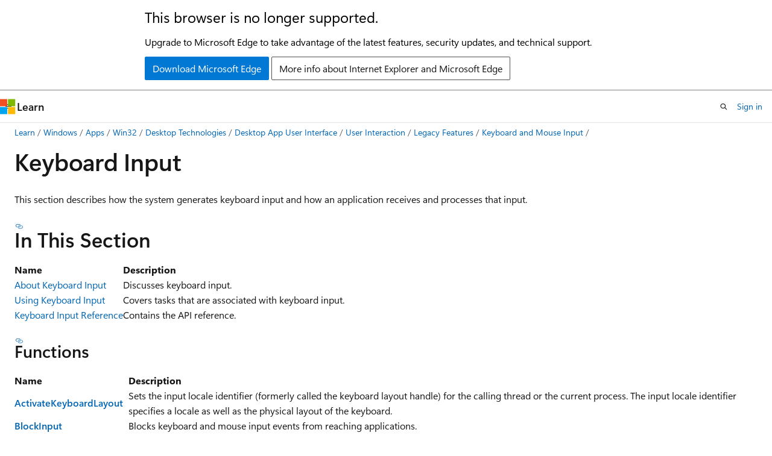

--- FILE ---
content_type: text/html
request_url: https://learn.microsoft.com/en-us/windows/win32/inputdev/keyboard-input?redirectedfrom=MSDN
body_size: 65425
content:
 <!DOCTYPE html>
		<html
			class="layout layout-holy-grail   show-table-of-contents conceptual show-breadcrumb default-focus"
			lang="en-us"
			dir="ltr"
			data-authenticated="false"
			data-auth-status-determined="false"
			data-target="docs"
			x-ms-format-detection="none"
		>
			
		<head>
			<title>Keyboard Input - Win32 apps | Microsoft Learn</title>
			<meta charset="utf-8" />
			<meta name="viewport" content="width=device-width, initial-scale=1.0" />
			<meta name="color-scheme" content="light dark" />

			<meta name="description" content="This section discusses how the system generates keyboard input and how an application receives and processes that input." />
			<link rel="canonical" href="https://learn.microsoft.com/en-us/windows/win32/inputdev/keyboard-input" /> 

			<!-- Non-customizable open graph and sharing-related metadata -->
			<meta name="twitter:card" content="summary_large_image" />
			<meta name="twitter:site" content="@MicrosoftLearn" />
			<meta property="og:type" content="website" />
			<meta property="og:image:alt" content="Microsoft Learn" />
			<meta property="og:image" content="https://learn.microsoft.com/en-us/media/open-graph-image.png" />
			<!-- Page specific open graph and sharing-related metadata -->
			<meta property="og:title" content="Keyboard Input - Win32 apps" />
			<meta property="og:url" content="https://learn.microsoft.com/en-us/windows/win32/inputdev/keyboard-input" />
			<meta property="og:description" content="This section discusses how the system generates keyboard input and how an application receives and processes that input." />
			<meta name="platform_id" content="f5c81622-2d37-ad1a-fbc2-956b2e6d2682" /> <meta name="scope" content="Windows,Desktop" />
			<meta name="locale" content="en-us" />
			 <meta name="adobe-target" content="true" /> 
			<meta name="uhfHeaderId" content="MSDocsHeader-WinDevCenter" />

			<meta name="page_type" content="conceptual" />

			<!--page specific meta tags-->
			

			<!-- custom meta tags -->
			
		<meta name="breadcrumb_path" content="/windows/desktop/breadcrumb/toc.json" />
	
		<meta name="recommendations" content="true" />
	
		<meta name="ms.service" content="windows-api-desktop-tech" />
	
		<meta name="ms.subservice" content="desktop-app-ui" />
	
		<meta name="ms.author" content="kbridge" />
	
		<meta name="author" content="Karl-Bridge-Microsoft" />
	
		<meta name="feedback_system" content="Standard" />
	
		<meta name="feedback_product_url" content="https://www.microsoft.com/en-us/windowsinsider/feedbackhub/fb" />
	
		<meta name="feedback_help_link_url" content="https://learn.microsoft.com/answers/tags/224/windows-api-win32/" />
	
		<meta name="feedback_help_link_type" content="get-help-at-qna" />
	
		<meta name="ms.assetid" content="vs|winui|~\winui\windowsuserinterface\userinput\keyboardinput.htm" />
	
		<meta name="keywords" content="user input,keyboard input" />
	
		<meta name="keywords" content="capturing user input,keyboard input" />
	
		<meta name="keywords" content="keyboard input" />
	
		<meta name="ms.topic" content="reference" />
	
		<meta name="ms.date" content="2025-07-14T00:00:00Z" />
	
		<meta name="document_id" content="f182e921-4a6c-2bf6-11ba-aecca4ca4df9" />
	
		<meta name="document_version_independent_id" content="321e4c56-f913-5fa3-4cba-8fed27447864" />
	
		<meta name="updated_at" content="2025-07-16T05:03:00Z" />
	
		<meta name="original_content_git_url" content="https://github.com/MicrosoftDocs/win32-pr/blob/live/desktop-src/inputdev/keyboard-input.md" />
	
		<meta name="gitcommit" content="https://github.com/MicrosoftDocs/win32-pr/blob/3aee48ac3f48e187d17bdfd56951741737331749/desktop-src/inputdev/keyboard-input.md" />
	
		<meta name="git_commit_id" content="3aee48ac3f48e187d17bdfd56951741737331749" />
	
		<meta name="site_name" content="Docs" />
	
		<meta name="depot_name" content="MSDN.win32" />
	
		<meta name="schema" content="Conceptual" />
	
		<meta name="toc_rel" content="toc.json" />
	
		<meta name="pdf_url_template" content="https://learn.microsoft.com/pdfstore/en-us/MSDN.win32/{branchName}{pdfName}" />
	
		<meta name="word_count" content="1546" />
	
		<meta name="asset_id" content="inputdev/keyboard-input" />
	
		<meta name="moniker_range_name" content="" />
	
		<meta name="item_type" content="Content" />
	
		<meta name="source_path" content="desktop-src/inputdev/keyboard-input.md" />
	
		<meta name="previous_tlsh_hash" content="93B3DD22320CBA106FC24F0D1108ED4961FA8305A5703BE4140979A380843EA66E51C6954373178E13359D5312A7F78FF3F6D72B90BC663596D2B8ED448E262E5ABC7BFEDE" />
	
		<meta name="github_feedback_content_git_url" content="https://github.com/MicrosoftDocs/win32/blob/docs/desktop-src/inputdev/keyboard-input.md" />
	 
		<meta name="cmProducts" content="https://authoring-docs-microsoft.poolparty.biz/devrel/bcbcbad5-4208-4783-8035-8481272c98b8" data-source="generated" />
	
		<meta name="cmProducts" content="https://authoring-docs-microsoft.poolparty.biz/devrel/540ac133-a371-4dbb-8f94-28d6cc77a70b" data-source="generated" />
	
		<meta name="spProducts" content="https://authoring-docs-microsoft.poolparty.biz/devrel/43b2e5aa-8a6d-4de2-a252-692232e5edc8" data-source="generated" />
	
		<meta name="spProducts" content="https://authoring-docs-microsoft.poolparty.biz/devrel/60bfc045-f127-4841-9d00-ea35495a5800" data-source="generated" />
	

			<!-- assets and js globals -->
			
			<link rel="stylesheet" href="/static/assets/0.4.03258.7338-a666db62/styles/site-ltr.css" />
			<link rel="preconnect" href="//mscom.demdex.net" crossorigin />
						<link rel="dns-prefetch" href="//target.microsoft.com" />
						<link rel="dns-prefetch" href="//microsoftmscompoc.tt.omtrdc.net" />
						<link
							rel="preload"
							as="script"
							href="/static/third-party/adobe-target/at-js/2.9.0/at.js"
							integrity="sha384-1/viVM50hgc33O2gOgkWz3EjiD/Fy/ld1dKYXJRUyjNYVEjSUGcSN+iPiQF7e4cu"
							crossorigin="anonymous"
							id="adobe-target-script"
							type="application/javascript"
						/>
			<script src="https://wcpstatic.microsoft.com/mscc/lib/v2/wcp-consent.js"></script>
			<script src="https://js.monitor.azure.com/scripts/c/ms.jsll-4.min.js"></script>
			<script src="/_themes/docs.theme/master/en-us/_themes/global/deprecation.js"></script>

			<!-- msdocs global object -->
			<script id="msdocs-script">
		var msDocs = {
  "environment": {
    "accessLevel": "online",
    "azurePortalHostname": "portal.azure.com",
    "reviewFeatures": false,
    "supportLevel": "production",
    "systemContent": true,
    "siteName": "learn",
    "legacyHosting": false
  },
  "data": {
    "contentLocale": "en-us",
    "contentDir": "ltr",
    "userLocale": "en-us",
    "userDir": "ltr",
    "pageTemplate": "Conceptual",
    "brand": "",
    "context": {},
    "standardFeedback": true,
    "showFeedbackReport": false,
    "feedbackHelpLinkType": "get-help-at-qna",
    "feedbackHelpLinkUrl": "https://learn.microsoft.com/answers/tags/224/windows-api-win32/",
    "feedbackSystem": "Standard",
    "feedbackGitHubRepo": "",
    "feedbackProductUrl": "https://www.microsoft.com/en-us/windowsinsider/feedbackhub/fb",
    "extendBreadcrumb": false,
    "isEditDisplayable": true,
    "isPrivateUnauthorized": false,
    "hideViewSource": false,
    "isPermissioned": false,
    "hasRecommendations": false,
    "contributors": [
      {
        "name": "Karl-Bridge-Microsoft",
        "url": "https://github.com/Karl-Bridge-Microsoft"
      },
      {
        "name": "Saisang",
        "url": "https://github.com/Saisang"
      },
      {
        "name": "Youssef1313",
        "url": "https://github.com/Youssef1313"
      },
      {
        "name": "drewbatgit",
        "url": "https://github.com/drewbatgit"
      },
      {
        "name": "DCtheGeek",
        "url": "https://github.com/DCtheGeek"
      },
      {
        "name": "mijacobs",
        "url": "https://github.com/mijacobs"
      },
      {
        "name": "msatranjr",
        "url": "https://github.com/msatranjr"
      }
    ]
  },
  "functions": {}
};;
	</script>

			<!-- base scripts, msdocs global should be before this -->
			<script src="/static/assets/0.4.03258.7338-a666db62/scripts/en-us/index-docs.js"></script>
			

			<!-- json-ld -->
			
		</head>
	
			<body
				id="body"
				data-bi-name="body"
				class="layout-body "
				lang="en-us"
				dir="ltr"
			>
				<header class="layout-body-header">
		<div class="header-holder has-default-focus">
			
		<a
			href="#main"
			
			style="z-index: 1070"
			class="outline-color-text visually-hidden-until-focused position-fixed inner-focus focus-visible top-0 left-0 right-0 padding-xs text-align-center background-color-body"
			
		>
			Skip to main content
		</a>
	
		<a
			href="#"
			data-skip-to-ask-learn
			style="z-index: 1070"
			class="outline-color-text visually-hidden-until-focused position-fixed inner-focus focus-visible top-0 left-0 right-0 padding-xs text-align-center background-color-body"
			hidden
		>
			Skip to Ask Learn chat experience
		</a>
	

			<div hidden id="cookie-consent-holder" data-test-id="cookie-consent-container"></div>
			<!-- Unsupported browser warning -->
			<div
				id="unsupported-browser"
				style="background-color: white; color: black; padding: 16px; border-bottom: 1px solid grey;"
				hidden
			>
				<div style="max-width: 800px; margin: 0 auto;">
					<p style="font-size: 24px">This browser is no longer supported.</p>
					<p style="font-size: 16px; margin-top: 16px;">
						Upgrade to Microsoft Edge to take advantage of the latest features, security updates, and technical support.
					</p>
					<div style="margin-top: 12px;">
						<a
							href="https://go.microsoft.com/fwlink/p/?LinkID=2092881 "
							style="background-color: #0078d4; border: 1px solid #0078d4; color: white; padding: 6px 12px; border-radius: 2px; display: inline-block;"
						>
							Download Microsoft Edge
						</a>
						<a
							href="https://learn.microsoft.com/en-us/lifecycle/faq/internet-explorer-microsoft-edge"
							style="background-color: white; padding: 6px 12px; border: 1px solid #505050; color: #171717; border-radius: 2px; display: inline-block;"
						>
							More info about Internet Explorer and Microsoft Edge
						</a>
					</div>
				</div>
			</div>
			<!-- site header -->
			<header
				id="ms--site-header"
				data-test-id="site-header-wrapper"
				role="banner"
				itemscope="itemscope"
				itemtype="http://schema.org/Organization"
			>
				<div
					id="ms--mobile-nav"
					class="site-header display-none-tablet padding-inline-none gap-none"
					data-bi-name="mobile-header"
					data-test-id="mobile-header"
				></div>
				<div
					id="ms--primary-nav"
					class="site-header display-none display-flex-tablet"
					data-bi-name="L1-header"
					data-test-id="primary-header"
				></div>
				<div
					id="ms--secondary-nav"
					class="site-header display-none display-flex-tablet"
					data-bi-name="L2-header"
					data-test-id="secondary-header"
				></div>
			</header>
			
		<!-- banner -->
		<div data-banner>
			<div id="disclaimer-holder"></div>
			
		</div>
		<!-- banner end -->
	
		</div>
	</header>
				 <section
					id="layout-body-menu"
					class="layout-body-menu display-flex"
					data-bi-name="menu"
			  >
					<div
		id="left-container"
		class="left-container display-none display-block-tablet padding-inline-sm padding-bottom-sm width-full"
	>
		<nav
			id="affixed-left-container"
			class="margin-top-sm-tablet position-sticky display-flex flex-direction-column"
			aria-label="Primary"
		></nav>
	</div>
			  </section>

				<main
					id="main"
					role="main"
					class="layout-body-main "
					data-bi-name="content"
					lang="en-us"
					dir="ltr"
				>
					
			<div
		id="ms--content-header"
		class="content-header default-focus border-bottom-none"
		data-bi-name="content-header"
	>
		<div class="content-header-controls margin-xxs margin-inline-sm-tablet">
			<button
				type="button"
				class="contents-button button button-sm margin-right-xxs"
				data-bi-name="contents-expand"
				aria-haspopup="true"
				data-contents-button
			>
				<span class="icon" aria-hidden="true"><span class="docon docon-menu"></span></span>
				<span class="contents-expand-title"> Table of contents </span>
			</button>
			<button
				type="button"
				class="ap-collapse-behavior ap-expanded button button-sm"
				data-bi-name="ap-collapse"
				aria-controls="action-panel"
			>
				<span class="icon" aria-hidden="true"><span class="docon docon-exit-mode"></span></span>
				<span>Exit editor mode</span>
			</button>
		</div>
	</div>
			<div data-main-column class="padding-sm padding-top-none padding-top-sm-tablet">
				<div>
					
		<div id="article-header" class="background-color-body margin-bottom-xs display-none-print">
			<div class="display-flex align-items-center justify-content-space-between">
				
		<details
			id="article-header-breadcrumbs-overflow-popover"
			class="popover"
			data-for="article-header-breadcrumbs"
		>
			<summary
				class="button button-clear button-primary button-sm inner-focus"
				aria-label="All breadcrumbs"
			>
				<span class="icon">
					<span class="docon docon-more"></span>
				</span>
			</summary>
			<div id="article-header-breadcrumbs-overflow" class="popover-content padding-none"></div>
		</details>

		<bread-crumbs
			id="article-header-breadcrumbs"
			role="group"
			aria-label="Breadcrumbs"
			data-test-id="article-header-breadcrumbs"
			class="overflow-hidden flex-grow-1 margin-right-sm margin-right-md-tablet margin-right-lg-desktop margin-left-negative-xxs padding-left-xxs"
		></bread-crumbs>
	 
		<div
			id="article-header-page-actions"
			class="opacity-none margin-left-auto display-flex flex-wrap-no-wrap align-items-stretch"
		>
			
		<button
			class="button button-sm border-none inner-focus display-none-tablet flex-shrink-0 "
			data-bi-name="ask-learn-assistant-entry"
			data-test-id="ask-learn-assistant-modal-entry-mobile"
			data-ask-learn-modal-entry
			
			type="button"
			style="min-width: max-content;"
			aria-expanded="false"
			aria-label="Ask Learn"
			hidden
		>
			<span class="icon font-size-lg" aria-hidden="true">
				<span class="docon docon-chat-sparkle-fill gradient-ask-learn-logo"></span>
			</span>
		</button>
		<button
			class="button button-sm display-none display-inline-flex-tablet display-none-desktop flex-shrink-0 margin-right-xxs border-color-ask-learn "
			data-bi-name="ask-learn-assistant-entry"
			
			data-test-id="ask-learn-assistant-modal-entry-tablet"
			data-ask-learn-modal-entry
			type="button"
			style="min-width: max-content;"
			aria-expanded="false"
			hidden
		>
			<span class="icon font-size-lg" aria-hidden="true">
				<span class="docon docon-chat-sparkle-fill gradient-ask-learn-logo"></span>
			</span>
			<span>Ask Learn</span>
		</button>
		<button
			class="button button-sm display-none flex-shrink-0 display-inline-flex-desktop margin-right-xxs border-color-ask-learn "
			data-bi-name="ask-learn-assistant-entry"
			
			data-test-id="ask-learn-assistant-flyout-entry"
			data-ask-learn-flyout-entry
			data-flyout-button="toggle"
			type="button"
			style="min-width: max-content;"
			aria-expanded="false"
			aria-controls="ask-learn-flyout"
			hidden
		>
			<span class="icon font-size-lg" aria-hidden="true">
				<span class="docon docon-chat-sparkle-fill gradient-ask-learn-logo"></span>
			</span>
			<span>Ask Learn</span>
		</button>
	 
		<button
			type="button"
			id="ms--focus-mode-button"
			data-focus-mode
			data-bi-name="focus-mode-entry"
			class="button button-sm flex-shrink-0 margin-right-xxs display-none display-inline-flex-desktop"
		>
			<span class="icon font-size-lg" aria-hidden="true">
				<span class="docon docon-glasses"></span>
			</span>
			<span>Focus mode</span>
		</button>
	 

			<details class="popover popover-right" id="article-header-page-actions-overflow">
				<summary
					class="justify-content-flex-start button button-clear button-sm button-primary inner-focus"
					aria-label="More actions"
					title="More actions"
				>
					<span class="icon" aria-hidden="true">
						<span class="docon docon-more-vertical"></span>
					</span>
				</summary>
				<div class="popover-content">
					
		<button
			data-page-action-item="overflow-mobile"
			type="button"
			class="button-block button-sm inner-focus button button-clear display-none-tablet justify-content-flex-start text-align-left"
			data-bi-name="contents-expand"
			data-contents-button
			data-popover-close
		>
			<span class="icon">
				<span class="docon docon-editor-list-bullet" aria-hidden="true"></span>
			</span>
			<span class="contents-expand-title">Table of contents</span>
		</button>
	 
		<a
			id="lang-link-overflow"
			class="button-sm inner-focus button button-clear button-block justify-content-flex-start text-align-left"
			data-bi-name="language-toggle"
			data-page-action-item="overflow-all"
			data-check-hidden="true"
			data-read-in-link
			href="#"
			hidden
		>
			<span class="icon" aria-hidden="true" data-read-in-link-icon>
				<span class="docon docon-locale-globe"></span>
			</span>
			<span data-read-in-link-text>Read in English</span>
		</a>
	 
		<button
			type="button"
			class="collection button button-clear button-sm button-block justify-content-flex-start text-align-left inner-focus"
			data-list-type="collection"
			data-bi-name="collection"
			data-page-action-item="overflow-all"
			data-check-hidden="true"
			data-popover-close
		>
			<span class="icon" aria-hidden="true">
				<span class="docon docon-circle-addition"></span>
			</span>
			<span class="collection-status">Add</span>
		</button>
	
					
		<button
			type="button"
			class="collection button button-block button-clear button-sm justify-content-flex-start text-align-left inner-focus"
			data-list-type="plan"
			data-bi-name="plan"
			data-page-action-item="overflow-all"
			data-check-hidden="true"
			data-popover-close
			hidden
		>
			<span class="icon" aria-hidden="true">
				<span class="docon docon-circle-addition"></span>
			</span>
			<span class="plan-status">Add to plan</span>
		</button>
	  
		<a
			data-contenteditbtn
			class="button button-clear button-block button-sm inner-focus justify-content-flex-start text-align-left text-decoration-none"
			data-bi-name="edit"
			
			href="https://github.com/MicrosoftDocs/win32/blob/docs/desktop-src/inputdev/keyboard-input.md"
			data-original_content_git_url="https://github.com/MicrosoftDocs/win32-pr/blob/live/desktop-src/inputdev/keyboard-input.md"
			data-original_content_git_url_template="{repo}/blob/{branch}/desktop-src/inputdev/keyboard-input.md"
			data-pr_repo=""
			data-pr_branch=""
		>
			<span class="icon" aria-hidden="true">
				<span class="docon docon-edit-outline"></span>
			</span>
			<span>Edit</span>
		</a>
	
					
		<hr class="margin-block-xxs" />
		<h4 class="font-size-sm padding-left-xxs">Share via</h4>
		
					<a
						class="button button-clear button-sm inner-focus button-block justify-content-flex-start text-align-left text-decoration-none share-facebook"
						data-bi-name="facebook"
						data-page-action-item="overflow-all"
						href="#"
					>
						<span class="icon color-primary" aria-hidden="true">
							<span class="docon docon-facebook-share"></span>
						</span>
						<span>Facebook</span>
					</a>

					<a
						href="#"
						class="button button-clear button-sm inner-focus button-block justify-content-flex-start text-align-left text-decoration-none share-twitter"
						data-bi-name="twitter"
						data-page-action-item="overflow-all"
					>
						<span class="icon color-text" aria-hidden="true">
							<span class="docon docon-xlogo-share"></span>
						</span>
						<span>x.com</span>
					</a>

					<a
						href="#"
						class="button button-clear button-sm inner-focus button-block justify-content-flex-start text-align-left text-decoration-none share-linkedin"
						data-bi-name="linkedin"
						data-page-action-item="overflow-all"
					>
						<span class="icon color-primary" aria-hidden="true">
							<span class="docon docon-linked-in-logo"></span>
						</span>
						<span>LinkedIn</span>
					</a>
					<a
						href="#"
						class="button button-clear button-sm inner-focus button-block justify-content-flex-start text-align-left text-decoration-none share-email"
						data-bi-name="email"
						data-page-action-item="overflow-all"
					>
						<span class="icon color-primary" aria-hidden="true">
							<span class="docon docon-mail-message"></span>
						</span>
						<span>Email</span>
					</a>
			  
	 
		<hr class="margin-block-xxs" />
		<button
			class="button button-block button-clear button-sm justify-content-flex-start text-align-left inner-focus"
			type="button"
			data-bi-name="print"
			data-page-action-item="overflow-all"
			data-popover-close
			data-print-page
			data-check-hidden="true"
		>
			<span class="icon color-primary" aria-hidden="true">
				<span class="docon docon-print"></span>
			</span>
			<span>Print</span>
		</button>
	
				</div>
			</details>
		</div>
	
			</div>
		</div>
	  
		<!-- privateUnauthorizedTemplate is hidden by default -->
		<div unauthorized-private-section data-bi-name="permission-content-unauthorized-private" hidden>
			<hr class="hr margin-top-xs margin-bottom-sm" />
			<div class="notification notification-info">
				<div class="notification-content">
					<p class="margin-top-none notification-title">
						<span class="icon">
							<span class="docon docon-exclamation-circle-solid" aria-hidden="true"></span>
						</span>
						<span>Note</span>
					</p>
					<p class="margin-top-none authentication-determined not-authenticated">
						Access to this page requires authorization. You can try <a class="docs-sign-in" href="#" data-bi-name="permission-content-sign-in">signing in</a> or <a  class="docs-change-directory" data-bi-name="permisson-content-change-directory">changing directories</a>.
					</p>
					<p class="margin-top-none authentication-determined authenticated">
						Access to this page requires authorization. You can try <a class="docs-change-directory" data-bi-name="permisson-content-change-directory">changing directories</a>.
					</p>
				</div>
			</div>
		</div>
	
					<div class="content"><h1 id="keyboard-input">Keyboard Input</h1></div>
					
		<div
			id="article-metadata"
			data-bi-name="article-metadata"
			data-test-id="article-metadata"
			class="page-metadata-container display-flex gap-xxs justify-content-space-between align-items-center flex-wrap-wrap"
		>
			 
				<div
					id="user-feedback"
					class="margin-block-xxs display-none display-none-print"
					hidden
					data-hide-on-archived
				>
					
		<button
			id="user-feedback-button"
			data-test-id="conceptual-feedback-button"
			class="button button-sm button-clear button-primary display-none"
			type="button"
			data-bi-name="user-feedback-button"
			data-user-feedback-button
			hidden
		>
			<span class="icon" aria-hidden="true">
				<span class="docon docon-like"></span>
			</span>
			<span>Feedback</span>
		</button>
	
				</div>
		  
		</div>
	 
		<div data-id="ai-summary-on-docs" hidden>
			<div id="ms--ai-summary">
				<span class="icon" aria-hidden="true">
					<span class="docon docon-sparkle-fill gradient-text-vivid"></span>
				</span>
				<button
					type="button"
					class="tag tag-sm tag-suggestion"
					data-test-id="ai-summary-cta"
					data-bi-name="ai-summary-cta"
					data-an="ai-summary"
				>
					<span class="ai-summary-cta-text">
						Summarize this article for me
					</span>
				</button>
			</div>
			<!-- Slot where the client will render the summary card after the user clicks the CTA -->
			<div id="ms--ai-summary-header"></div>
		</div>
	 
		<nav
			id="center-doc-outline"
			class="doc-outline is-hidden-desktop display-none-print margin-bottom-sm"
			data-bi-name="intopic toc"
			aria-label="In this article"
		>
			<h2 id="ms--in-this-article" class="title is-6 margin-block-xs">
				In this article
			</h2>
		</nav>
	
					<div class="content"><p>This section describes how the system generates keyboard input and how an application receives and processes that input.</p>
<h2 id="in-this-section">In This Section</h2>
<table>
<thead>
<tr>
<th>Name</th>
<th>Description</th>
</tr>
</thead>
<tbody>
<tr>
<td><a href="about-keyboard-input" data-linktype="relative-path">About Keyboard Input</a></td>
<td>Discusses keyboard input.<br></td>
</tr>
<tr>
<td><a href="using-keyboard-input" data-linktype="relative-path">Using Keyboard Input</a></td>
<td>Covers tasks that are associated with keyboard input. <br></td>
</tr>
<tr>
<td><a href="keyboard-input-reference" data-linktype="relative-path">Keyboard Input Reference</a></td>
<td>Contains the API reference.<br></td>
</tr>
</tbody>
</table>
<h3 id="functions">Functions</h3>
<table>
<thead>
<tr>
<th>Name</th>
<th>Description</th>
</tr>
</thead>
<tbody>
<tr>
<td><a href="/en-us/windows/win32/api/winuser/nf-winuser-activatekeyboardlayout" data-linktype="absolute-path"><strong>ActivateKeyboardLayout</strong></a></td>
<td>Sets the input locale identifier (formerly called the keyboard layout handle) for the calling thread or the current process. The input locale identifier specifies a locale as well as the physical layout of the keyboard.<br></td>
</tr>
<tr>
<td><a href="/en-us/windows/win32/api/winuser/nf-winuser-blockinput" data-linktype="absolute-path"><strong>BlockInput</strong></a></td>
<td>Blocks keyboard and mouse input events from reaching applications. <br></td>
</tr>
<tr>
<td><a href="/en-us/windows/win32/api/winuser/nf-winuser-enablewindow" data-linktype="absolute-path"><strong>EnableWindow</strong></a></td>
<td>Enables or disables mouse and keyboard input to the specified window or control. When input is disabled, the window does not receive input such as mouse clicks and key presses. When input is enabled, the window receives all input.<br></td>
</tr>
<tr>
<td><a href="/en-us/windows/win32/api/winuser/nf-winuser-getactivewindow" data-linktype="absolute-path"><strong>GetActiveWindow</strong></a></td>
<td>Retrieves the window handle to the active window attached to the calling thread's message queue. <br></td>
</tr>
<tr>
<td><a href="/en-us/windows/win32/api/winuser/nf-winuser-getasynckeystate" data-linktype="absolute-path"><strong>GetAsyncKeyState</strong></a></td>
<td>Determines whether a key is up or down at the time the function is called, and whether the key was pressed after a previous call to <a href="/en-us/windows/win32/api/winuser/nf-winuser-getasynckeystate" data-linktype="absolute-path"><strong>GetAsyncKeyState</strong></a>. <br></td>
</tr>
<tr>
<td><a href="/en-us/windows/win32/api/winuser/nf-winuser-getfocus" data-linktype="absolute-path"><strong>GetFocus</strong></a></td>
<td>Retrieves the handle to the window that has the keyboard focus, if the window is attached to the calling thread's message queue. <br></td>
</tr>
<tr>
<td><a href="/en-us/windows/win32/api/winuser/nf-winuser-getkeyboardlayout" data-linktype="absolute-path"><strong>GetKeyboardLayout</strong></a></td>
<td>Retrieves the active input locale identifier (formerly called the keyboard layout) for the specified thread. If the <em>idThread</em> parameter is zero, the input locale identifier for the active thread is returned.<br></td>
</tr>
<tr>
<td><a href="/en-us/windows/win32/api/winuser/nf-winuser-getkeyboardlayoutlist" data-linktype="absolute-path"><strong>GetKeyboardLayoutList</strong></a></td>
<td>Retrieves the input locale identifiers (formerly called keyboard layout handles) corresponding to the current set of input locales in the system. The function copies the identifiers to the specified buffer.<br></td>
</tr>
<tr>
<td><a href="/en-us/windows/win32/api/winuser/nf-winuser-getkeyboardlayoutnamea" data-linktype="absolute-path"><strong>GetKeyboardLayoutName</strong></a></td>
<td>Retrieves the name of the active input locale identifier (formerly called the keyboard layout). <br></td>
</tr>
<tr>
<td><a href="/en-us/windows/win32/api/winuser/nf-winuser-getkeyboardstate" data-linktype="absolute-path"><strong>GetKeyboardState</strong></a></td>
<td>Copies the status of the 256 virtual keys to the specified buffer. <br></td>
</tr>
<tr>
<td><a href="/en-us/windows/win32/api/winuser/nf-winuser-getkeynametexta" data-linktype="absolute-path"><strong>GetKeyNameText</strong></a></td>
<td>Retrieves a string that represents the name of a key. <br></td>
</tr>
<tr>
<td><a href="/en-us/windows/win32/api/winuser/nf-winuser-getkeystate" data-linktype="absolute-path"><strong>GetKeyState</strong></a></td>
<td>Retrieves the status of the specified virtual key. The status specifies whether the key is up, down, or toggled (on, off alternating each time the key is pressed). <br></td>
</tr>
<tr>
<td><a href="/en-us/windows/win32/api/winuser/nf-winuser-getlastinputinfo" data-linktype="absolute-path"><strong>GetLastInputInfo</strong></a></td>
<td>Retrieves the time of the last input event.<br></td>
</tr>
<tr>
<td><a href="/en-us/windows/win32/api/winuser/nf-winuser-iswindowenabled" data-linktype="absolute-path"><strong>IsWindowEnabled</strong></a></td>
<td>Determines whether the specified window is enabled for mouse and keyboard input. <br></td>
</tr>
<tr>
<td><a href="/en-us/windows/win32/api/winuser/nf-winuser-loadkeyboardlayouta" data-linktype="absolute-path"><strong>LoadKeyboardLayout</strong></a></td>
<td>Loads a new input locale identifier (formerly called the keyboard layout) into the system. Several input locale identifiers can be loaded at a time, but only one per process is active at a time. Loading multiple input locale identifiers makes it possible to rapidly switch between them.<br></td>
</tr>
<tr>
<td><a href="/en-us/windows/win32/api/winuser/nf-winuser-mapvirtualkeya" data-linktype="absolute-path"><strong>MapVirtualKey</strong></a></td>
<td>Translates (maps) a virtual-key code into a scan code or character value, or translates a scan code into a virtual-key code. <br> To specify a handle to the keyboard layout to use for translating the specified code, use the <a href="/en-us/windows/win32/api/winuser/nf-winuser-mapvirtualkeyexa" data-linktype="absolute-path"><strong>MapVirtualKeyEx</strong></a> function.<br></td>
</tr>
<tr>
<td><a href="/en-us/windows/win32/api/winuser/nf-winuser-mapvirtualkeyexa" data-linktype="absolute-path"><strong>MapVirtualKeyEx</strong></a></td>
<td>Maps a virtual-key code into a scan code or character value, or translates a scan code into a virtual-key code. The function translates the codes using the input language and an input locale identifier.<br></td>
</tr>
<tr>
<td><a href="/en-us/windows/win32/api/winuser/nf-winuser-oemkeyscan" data-linktype="absolute-path"><strong>OemKeyScan</strong></a></td>
<td>Maps OEMASCII codes 0 through 0x0FF into the OEM scan codes and shift states. The function provides information that allows a program to send OEM text to another program by simulating keyboard input. <br></td>
</tr>
<tr>
<td><a href="/en-us/windows/win32/api/winuser/nf-winuser-registerhotkey" data-linktype="absolute-path"><strong>RegisterHotKey</strong></a></td>
<td>Defines a system-wide hot key.<br></td>
</tr>
<tr>
<td><a href="/en-us/windows/win32/api/winuser/nf-winuser-sendinput" data-linktype="absolute-path"><strong>SendInput</strong></a></td>
<td>Synthesizes keystrokes, mouse motions, and button clicks.<br></td>
</tr>
<tr>
<td><a href="/en-us/windows/win32/api/winuser/nf-winuser-setactivewindow" data-linktype="absolute-path"><strong>SetActiveWindow</strong></a></td>
<td>Activates a window. The window must be attached to the calling thread's message queue. <br></td>
</tr>
<tr>
<td><a href="/en-us/windows/win32/api/winuser/nf-winuser-setfocus" data-linktype="absolute-path"><strong>SetFocus</strong></a></td>
<td>Sets the keyboard focus to the specified window. The window must be attached to the calling thread's message queue. <br></td>
</tr>
<tr>
<td><a href="/en-us/windows/win32/api/winuser/nf-winuser-setkeyboardstate" data-linktype="absolute-path"><strong>SetKeyboardState</strong></a></td>
<td>Copies a 256-byte array of keyboard key states into the calling thread's keyboard input-state table. This is the same table accessed by the <a href="/en-us/windows/win32/api/winuser/nf-winuser-getkeyboardstate" data-linktype="absolute-path"><strong>GetKeyboardState</strong></a> and <a href="/en-us/windows/win32/api/winuser/nf-winuser-getkeystate" data-linktype="absolute-path"><strong>GetKeyState</strong></a> functions. Changes made to this table do not affect keyboard input to any other thread. <br></td>
</tr>
<tr>
<td><a href="/en-us/windows/win32/api/winuser/nf-winuser-toascii" data-linktype="absolute-path"><strong>ToAscii</strong></a></td>
<td>Translates the specified virtual-key code and keyboard state to the corresponding character or characters. The function translates the code using the input language and physical keyboard layout identified by the keyboard layout handle.<br> To specify a handle to the keyboard layout to use to translate the specified code, use the <a href="/en-us/windows/win32/api/winuser/nf-winuser-toasciiex" data-linktype="absolute-path"><strong>ToAsciiEx</strong></a> function.<br></td>
</tr>
<tr>
<td><a href="/en-us/windows/win32/api/winuser/nf-winuser-toasciiex" data-linktype="absolute-path"><strong>ToAsciiEx</strong></a></td>
<td>Translates the specified virtual-key code and keyboard state to the corresponding character or characters. The function translates the code using the input language and physical keyboard layout identified by the input locale identifier.<br></td>
</tr>
<tr>
<td><a href="/en-us/windows/win32/api/winuser/nf-winuser-tounicode" data-linktype="absolute-path"><strong>ToUnicode</strong></a></td>
<td>Translates the specified virtual-key code and keyboard state to the corresponding Unicode character or characters. <br> To specify a handle to the keyboard layout to use to translate the specified code, use the <a href="/en-us/windows/win32/api/winuser/nf-winuser-tounicodeex" data-linktype="absolute-path"><strong>ToUnicodeEx</strong></a> function.<br></td>
</tr>
<tr>
<td><a href="/en-us/windows/win32/api/winuser/nf-winuser-tounicodeex" data-linktype="absolute-path"><strong>ToUnicodeEx</strong></a></td>
<td>Translates the specified virtual-key code and keyboard state to the corresponding Unicode character or characters.<br></td>
</tr>
<tr>
<td><a href="/en-us/windows/win32/api/winuser/nf-winuser-unloadkeyboardlayout" data-linktype="absolute-path"><strong>UnloadKeyboardLayout</strong></a></td>
<td>Unloads an input locale identifier (formerly called a keyboard layout). <br></td>
</tr>
<tr>
<td><a href="/en-us/windows/win32/api/winuser/nf-winuser-unregisterhotkey" data-linktype="absolute-path"><strong>UnregisterHotKey</strong></a></td>
<td>Frees a hot key previously registered by the calling thread. <br></td>
</tr>
<tr>
<td><a href="/en-us/windows/win32/api/winuser/nf-winuser-vkkeyscanexa" data-linktype="absolute-path"><strong>VkKeyScanEx</strong></a></td>
<td>Translates a character to the corresponding virtual-key code and shift state. The function translates the character using the input language and physical keyboard layout identified by the input locale identifier. <br></td>
</tr>
</tbody>
</table>
<p>The following functions are obsolete.</p>
<table>
<thead>
<tr>
<th>Function</th>
<th>Description</th>
</tr>
</thead>
<tbody>
<tr>
<td><a href="/en-us/windows/win32/api/winuser/nf-winuser-getkbcodepage" data-linktype="absolute-path"><strong>GetKBCodePage</strong></a></td>
<td>Retrieves the current code page.<br></td>
</tr>
<tr>
<td><a href="/en-us/windows/win32/api/winuser/nf-winuser-keybd_event" data-linktype="absolute-path"><strong>keybd_event</strong></a></td>
<td>Synthesizes a keystroke. The system can use such a synthesized keystroke to generate a <a href="wm-keyup" data-linktype="relative-path"><strong>WM_KEYUP</strong></a> or <a href="wm-keydown" data-linktype="relative-path"><strong>WM_KEYDOWN</strong></a> message. The keyboard driver's interrupt handler calls the <a href="/en-us/windows/win32/api/winuser/nf-winuser-keybd_event" data-linktype="absolute-path"><strong>keybd_event</strong></a> function.<br></td>
</tr>
<tr>
<td><a href="/en-us/windows/win32/api/winuser/nf-winuser-vkkeyscana" data-linktype="absolute-path"><strong>VkKeyScan</strong></a></td>
<td>Translates a character to the corresponding virtual-key code and shift state for the current keyboard.<br></td>
</tr>
</tbody>
</table>
<h3 id="messages">Messages</h3>
<table>
<thead>
<tr>
<th>Name</th>
<th>Description</th>
</tr>
</thead>
<tbody>
<tr>
<td><a href="wm-gethotkey" data-linktype="relative-path"><strong>WM_GETHOTKEY</strong></a></td>
<td>Determines the hot key associated with a window. <br></td>
</tr>
<tr>
<td><a href="wm-sethotkey" data-linktype="relative-path"><strong>WM_SETHOTKEY</strong></a></td>
<td>Associates a hot key with the window. When the user presses the hot key, the system activates the window. <br></td>
</tr>
</tbody>
</table>
<h3 id="notifications">Notifications</h3>
<table>
<thead>
<tr>
<th>Name</th>
<th>Description</th>
</tr>
</thead>
<tbody>
<tr>
<td><a href="wm-activate" data-linktype="relative-path"><strong>WM_ACTIVATE</strong></a></td>
<td>Sent to both the window being activated and the window being deactivated. If the windows use the same input queue, the message is sent synchronously, first to the window procedure of the top-level window being deactivated, then to the window procedure of the top-level window being activated. If the windows use different input queues, the message is sent asynchronously, so the window is activated immediately. <br></td>
</tr>
<tr>
<td><a href="wm-appcommand" data-linktype="relative-path"><strong>WM_APPCOMMAND</strong></a></td>
<td>Notifies a window that the user generated an application command event, for example, by clicking an application command button using the mouse or typing an application command key on the keyboard.<br></td>
</tr>
<tr>
<td><a href="wm-char" data-linktype="relative-path"><strong>WM_CHAR</strong></a></td>
<td>Posted to the window with the keyboard focus when a <a href="wm-keydown" data-linktype="relative-path"><strong>WM_KEYDOWN</strong></a> message is translated by the <a href="/en-us/windows/desktop/api/winuser/nf-winuser-translatemessage" data-linktype="absolute-path"><strong>TranslateMessage</strong></a> function. The <a href="wm-char" data-linktype="relative-path"><strong>WM_CHAR</strong></a> message contains the character code of the key that was pressed. <br></td>
</tr>
<tr>
<td><a href="wm-deadchar" data-linktype="relative-path"><strong>WM_DEADCHAR</strong></a></td>
<td>Posted to the window with the keyboard focus when a <a href="wm-keyup" data-linktype="relative-path"><strong>WM_KEYUP</strong></a> message is translated by the <a href="/en-us/windows/desktop/api/winuser/nf-winuser-translatemessage" data-linktype="absolute-path"><strong>TranslateMessage</strong></a> function. <a href="wm-deadchar" data-linktype="relative-path"><strong>WM_DEADCHAR</strong></a> specifies a character code generated by a dead key. A dead key is a key that generates a character, such as the umlaut (double-dot), that is combined with another character to form a composite character. For example, the umlaut-O character ( ) is generated by typing the dead key for the umlaut character, and then typing the O key. <br></td>
</tr>
<tr>
<td><a href="wm-hotkey" data-linktype="relative-path"><strong>WM_HOTKEY</strong></a></td>
<td>Posted when the user presses a hot key registered by the <a href="/en-us/windows/win32/api/winuser/nf-winuser-registerhotkey" data-linktype="absolute-path"><strong>RegisterHotKey</strong></a> function. The message is placed at the top of the message queue associated with the thread that registered the hot key. <br></td>
</tr>
<tr>
<td><a href="wm-keydown" data-linktype="relative-path"><strong>WM_KEYDOWN</strong></a></td>
<td>Posted to the window with the keyboard focus when a nonsystem key is pressed. A nonsystem key is a key that is pressed when the ALT key is not pressed. <br></td>
</tr>
<tr>
<td><a href="wm-keyup" data-linktype="relative-path"><strong>WM_KEYUP</strong></a></td>
<td>Posted to the window with the keyboard focus when a nonsystem key is released. A nonsystem key is a key that is pressed when the ALT key is not pressed, or a keyboard key that is pressed when a window has the keyboard focus. <br></td>
</tr>
<tr>
<td><a href="wm-killfocus" data-linktype="relative-path"><strong>WM_KILLFOCUS</strong></a></td>
<td>Sent to a window immediately before it loses the keyboard focus. <br></td>
</tr>
<tr>
<td><a href="wm-setfocus" data-linktype="relative-path"><strong>WM_SETFOCUS</strong></a></td>
<td>Sent to a window after it has gained the keyboard focus. <br></td>
</tr>
<tr>
<td><a href="wm-sysdeadchar" data-linktype="relative-path"><strong>WM_SYSDEADCHAR</strong></a></td>
<td>Sent to the window with the keyboard focus when a <a href="wm-syskeydown" data-linktype="relative-path"><strong>WM_SYSKEYDOWN</strong></a> message is translated by the <a href="/en-us/windows/desktop/api/winuser/nf-winuser-translatemessage" data-linktype="absolute-path"><strong>TranslateMessage</strong></a> function. <a href="wm-sysdeadchar" data-linktype="relative-path"><strong>WM_SYSDEADCHAR</strong></a> specifies the character code of a system dead key   that is, a dead key that is pressed while holding down the ALT key. <br></td>
</tr>
<tr>
<td><a href="wm-syskeydown" data-linktype="relative-path"><strong>WM_SYSKEYDOWN</strong></a></td>
<td>Posted to the window with the keyboard focus when the user presses the F10 key (which activates the menu bar) or holds down the ALT key and then presses another key. It also occurs when no window currently has the keyboard focus; in this case, the <a href="wm-syskeydown" data-linktype="relative-path"><strong>WM_SYSKEYDOWN</strong></a> message is sent to the active window. The window that receives the message can distinguish between these two contexts by checking the context code in the <em>lParam</em> parameter. <br></td>
</tr>
<tr>
<td><a href="wm-syskeyup" data-linktype="relative-path"><strong>WM_SYSKEYUP</strong></a></td>
<td>Posted to the window with the keyboard focus when the user releases a key that was pressed while the ALT key was held down. It also occurs when no window currently has the keyboard focus; in this case, the <a href="wm-syskeyup" data-linktype="relative-path"><strong>WM_SYSKEYUP</strong></a> message is sent to the active window. The window that receives the message can distinguish between these two contexts by checking the context code in the <em>lParam</em> parameter. <br></td>
</tr>
<tr>
<td><a href="wm-unichar" data-linktype="relative-path"><strong>WM_UNICHAR</strong></a></td>
<td>Posted to the window with the keyboard focus when a <a href="wm-keydown" data-linktype="relative-path"><strong>WM_KEYDOWN</strong></a> message is translated by the <a href="/en-us/windows/desktop/api/winuser/nf-winuser-translatemessage" data-linktype="absolute-path"><strong>TranslateMessage</strong></a> function. The <a href="wm-unichar" data-linktype="relative-path"><strong>WM_UNICHAR</strong></a> message contains the character code of the key that was pressed.<br></td>
</tr>
</tbody>
</table>
<h3 id="structures">Structures</h3>
<table>
<thead>
<tr>
<th>Name</th>
<th>Description</th>
</tr>
</thead>
<tbody>
<tr>
<td><a href="/en-us/windows/win32/api/winuser/ns-winuser-hardwareinput" data-linktype="absolute-path"><strong>HARDWAREINPUT</strong></a></td>
<td>Contains information about a simulated message generated by an input device other than a keyboard or mouse. <br></td>
</tr>
<tr>
<td><a href="/en-us/windows/win32/api/winuser/ns-winuser-input" data-linktype="absolute-path"><strong>INPUT</strong></a></td>
<td>Contains information used for synthesizing input events such as keystrokes, mouse movement, and mouse clicks.<br></td>
</tr>
<tr>
<td><a href="/en-us/windows/win32/api/winuser/ns-winuser-keybdinput" data-linktype="absolute-path"><strong>KEYBDINPUT</strong></a></td>
<td>Contains information about a simulated keyboard event. <br></td>
</tr>
<tr>
<td><a href="/en-us/windows/win32/api/winuser/ns-winuser-lastinputinfo" data-linktype="absolute-path"><strong>LASTINPUTINFO</strong></a></td>
<td>Contains the time of the last input.<br></td>
</tr>
<tr>
<td><a href="/en-us/windows/win32/api/winuser/ns-winuser-mouseinput" data-linktype="absolute-path"><strong>MOUSEINPUT</strong></a></td>
<td>Contains information about a simulated mouse event.<br></td>
</tr>
</tbody>
</table>
<h3 id="constants">Constants</h3>
<table>
<thead>
<tr>
<th>Name</th>
<th>Description</th>
</tr>
</thead>
<tbody>
<tr>
<td><a href="virtual-key-codes" data-linktype="relative-path"><strong>Virtual-Key Codes</strong></a></td>
<td>The symbolic constant names, hexadecimal values, and mouse or keyboard equivalents for the virtual-key codes used by the system. The codes are listed in numeric order. <br></td>
</tr>
</tbody>
</table>
<h2 id="see-also">See also</h2>
<ul>
<li><a href="about-keyboard-input" data-linktype="relative-path">About Keyboard Input</a></li>
</ul>
</div>
					
		<div
			id="ms--inline-notifications"
			class="margin-block-xs"
			data-bi-name="inline-notification"
		></div>
	 
		<div
			id="assertive-live-region"
			role="alert"
			aria-live="assertive"
			class="visually-hidden"
			aria-relevant="additions"
			aria-atomic="true"
		></div>
		<div
			id="polite-live-region"
			role="status"
			aria-live="polite"
			class="visually-hidden"
			aria-relevant="additions"
			aria-atomic="true"
		></div>
	
					
		<!-- feedback section -->
		<section
			id="site-user-feedback-footer"
			class="font-size-sm margin-top-md display-none-print display-none-desktop"
			data-test-id="site-user-feedback-footer"
			data-bi-name="site-feedback-section"
		>
			<hr class="hr" />
			<h2 id="ms--feedback" class="title is-3">Feedback</h2>
			<div class="display-flex flex-wrap-wrap align-items-center">
				<p class="font-weight-semibold margin-xxs margin-left-none">
					Was this page helpful?
				</p>
				<div class="buttons">
					<button
						class="thumb-rating-button like button button-primary button-sm"
						data-test-id="footer-rating-yes"
						data-binary-rating-response="rating-yes"
						type="button"
						title="This article is helpful"
						data-bi-name="button-rating-yes"
						aria-pressed="false"
					>
						<span class="icon" aria-hidden="true">
							<span class="docon docon-like"></span>
						</span>
						<span>Yes</span>
					</button>
					<button
						class="thumb-rating-button dislike button button-primary button-sm"
						id="standard-rating-no-button"
						hidden
						data-test-id="footer-rating-no"
						data-binary-rating-response="rating-no"
						type="button"
						title="This article is not helpful"
						data-bi-name="button-rating-no"
						aria-pressed="false"
					>
						<span class="icon" aria-hidden="true">
							<span class="docon docon-dislike"></span>
						</span>
						<span>No</span>
					</button>
					<details
						class="popover popover-top"
						id="mobile-help-popover"
						data-test-id="footer-feedback-popover"
					>
						<summary
							class="thumb-rating-button dislike button button-primary button-sm"
							data-test-id="details-footer-rating-no"
							data-binary-rating-response="rating-no"
							title="This article is not helpful"
							data-bi-name="button-rating-no"
							aria-pressed="false"
							data-bi-an="feedback-unhelpful-popover"
						>
							<span class="icon" aria-hidden="true">
								<span class="docon docon-dislike"></span>
							</span>
							<span>No</span>
						</summary>
						<div
							class="popover-content width-200 width-300-tablet"
							role="dialog"
							aria-labelledby="popover-heading"
							aria-describedby="popover-description"
						>
							<p id="popover-heading" class="font-size-lg margin-bottom-xxs font-weight-semibold">
								Need help with this topic?
							</p>
							<p id="popover-description" class="font-size-sm margin-bottom-xs">
								Want to try using Ask Learn to clarify or guide you through this topic?
							</p>
							
		<div class="buttons flex-direction-row flex-wrap justify-content-center gap-xxs">
			<div>
		<button
			class="button button-sm border inner-focus display-none margin-right-xxs"
			data-bi-name="ask-learn-assistant-entry-troubleshoot"
			data-test-id="ask-learn-assistant-modal-entry-mobile-feedback"
			data-ask-learn-modal-entry-feedback
			data-bi-an=feedback-unhelpful-popover
			type="button"
			style="min-width: max-content;"
			aria-expanded="false"
			aria-label="Ask Learn"
			hidden
		>
			<span class="icon font-size-lg" aria-hidden="true">
				<span class="docon docon-chat-sparkle-fill gradient-ask-learn-logo"></span>
			</span>
		</button>
		<button
			class="button button-sm display-inline-flex display-none-desktop flex-shrink-0 margin-right-xxs border-color-ask-learn margin-right-xxs"
			data-bi-name="ask-learn-assistant-entry-troubleshoot"
			data-bi-an=feedback-unhelpful-popover
			data-test-id="ask-learn-assistant-modal-entry-tablet-feedback"
			data-ask-learn-modal-entry-feedback
			type="button"
			style="min-width: max-content;"
			aria-expanded="false"
			hidden
		>
			<span class="icon font-size-lg" aria-hidden="true">
				<span class="docon docon-chat-sparkle-fill gradient-ask-learn-logo"></span>
			</span>
			<span>Ask Learn</span>
		</button>
		<button
			class="button button-sm display-none flex-shrink-0 display-inline-flex-desktop margin-right-xxs border-color-ask-learn margin-right-xxs"
			data-bi-name="ask-learn-assistant-entry-troubleshoot"
			data-bi-an=feedback-unhelpful-popover
			data-test-id="ask-learn-assistant-flyout-entry-feedback"
			data-ask-learn-flyout-entry-show-only
			data-flyout-button="toggle"
			type="button"
			style="min-width: max-content;"
			aria-expanded="false"
			aria-controls="ask-learn-flyout"
			hidden
		>
			<span class="icon font-size-lg" aria-hidden="true">
				<span class="docon docon-chat-sparkle-fill gradient-ask-learn-logo"></span>
			</span>
			<span>Ask Learn</span>
		</button>
	</div>
			<button
				type="button"
				class="button button-sm margin-right-xxs"
				data-help-option="suggest-fix"
				data-bi-name="feedback-suggest"
				data-bi-an="feedback-unhelpful-popover"
				data-test-id="suggest-fix"
			>
				<span class="icon" aria-hidden="true">
					<span class="docon docon-feedback"></span>
				</span>
				<span> Suggest a fix? </span>
			</button>
		</div>
	
						</div>
					</details>
				</div>
			</div>
		</section>
		<!-- end feedback section -->
	
				</div>
				
		<div id="ms--additional-resources-mobile" class="display-none-print">
			<hr class="hr" hidden />
			<h2 id="ms--additional-resources-mobile-heading" class="title is-3" hidden>
				Additional resources
			</h2>
			 
		<section
			id="right-rail-training-mobile"
			class=""
			data-bi-name="learning-resource-card"
			hidden
		></section>
	 
		<section
			id="right-rail-events-mobile"
			class=""
			data-bi-name="events-card"
			hidden
		></section>
	 
		<section
			id="right-rail-qna-mobile"
			class="margin-top-xxs"
			data-bi-name="qna-link-card"
			hidden
		></section>
	
		</div>
	 
		<div
			id="article-metadata-footer"
			data-bi-name="article-metadata-footer"
			data-test-id="article-metadata-footer"
			class="page-metadata-container"
		>
			<hr class="hr" />
			<ul class="metadata page-metadata" data-bi-name="page info" lang="en-us" dir="ltr">
				<li class="visibility-hidden-visual-diff">
			<span class="badge badge-sm text-wrap-pretty">
				<span>Last updated on <local-time format="twoDigitNumeric"
		datetime="2025-07-14T08:00:00.000Z"
		data-article-date-source="calculated"
		class="is-invisible"
	>
		2025-07-14
	</local-time></span>
			</span>
		</li>
			</ul>
		</div>
	
			</div>
			
		<div
			id="action-panel"
			role="region"
			aria-label="Action Panel"
			class="action-panel"
			tabindex="-1"
		></div>
	
		
				</main>
				<aside
					id="layout-body-aside"
					class="layout-body-aside "
					data-bi-name="aside"
			  >
					
		<div
			id="ms--additional-resources"
			class="right-container padding-sm display-none display-block-desktop height-full"
			data-bi-name="pageactions"
			role="complementary"
			aria-label="Additional resources"
		>
			<div id="affixed-right-container" data-bi-name="right-column">
				
		<nav
			id="side-doc-outline"
			class="doc-outline border-bottom padding-bottom-xs margin-bottom-xs"
			data-bi-name="intopic toc"
			aria-label="In this article"
		>
			<h3>In this article</h3>
		</nav>
	
				<!-- Feedback -->
				
		<section
			id="ms--site-user-feedback-right-rail"
			class="font-size-sm display-none-print"
			data-test-id="site-user-feedback-right-rail"
			data-bi-name="site-feedback-right-rail"
		>
			<p class="font-weight-semibold margin-bottom-xs">Was this page helpful?</p>
			<div class="buttons">
				<button
					class="thumb-rating-button like button button-primary button-sm"
					data-test-id="right-rail-rating-yes"
					data-binary-rating-response="rating-yes"
					type="button"
					title="This article is helpful"
					data-bi-name="button-rating-yes"
					aria-pressed="false"
				>
					<span class="icon" aria-hidden="true">
						<span class="docon docon-like"></span>
					</span>
					<span>Yes</span>
				</button>
				<button
					class="thumb-rating-button dislike button button-primary button-sm"
					id="right-rail-no-button"
					hidden
					data-test-id="right-rail-rating-no"
					data-binary-rating-response="rating-no"
					type="button"
					title="This article is not helpful"
					data-bi-name="button-rating-no"
					aria-pressed="false"
				>
					<span class="icon" aria-hidden="true">
						<span class="docon docon-dislike"></span>
					</span>
					<span>No</span>
				</button>
				<details class="popover popover-right" id="help-popover" data-test-id="feedback-popover">
					<summary
						tabindex="0"
						class="thumb-rating-button dislike button button-primary button-sm"
						data-test-id="details-right-rail-rating-no"
						data-binary-rating-response="rating-no"
						title="This article is not helpful"
						data-bi-name="button-rating-no"
						aria-pressed="false"
						data-bi-an="feedback-unhelpful-popover"
					>
						<span class="icon" aria-hidden="true">
							<span class="docon docon-dislike"></span>
						</span>
						<span>No</span>
					</summary>
					<div
						class="popover-content width-200 width-300-tablet"
						role="dialog"
						aria-labelledby="popover-heading"
						aria-describedby="popover-description"
					>
						<p
							id="popover-heading-right-rail"
							class="font-size-lg margin-bottom-xxs font-weight-semibold"
						>
							Need help with this topic?
						</p>
						<p id="popover-description-right-rail" class="font-size-sm margin-bottom-xs">
							Want to try using Ask Learn to clarify or guide you through this topic?
						</p>
						
		<div class="buttons flex-direction-row flex-wrap justify-content-center gap-xxs">
			<div>
		<button
			class="button button-sm border inner-focus display-none margin-right-xxs"
			data-bi-name="ask-learn-assistant-entry-troubleshoot"
			data-test-id="ask-learn-assistant-modal-entry-mobile-feedback"
			data-ask-learn-modal-entry-feedback
			data-bi-an=feedback-unhelpful-popover
			type="button"
			style="min-width: max-content;"
			aria-expanded="false"
			aria-label="Ask Learn"
			hidden
		>
			<span class="icon font-size-lg" aria-hidden="true">
				<span class="docon docon-chat-sparkle-fill gradient-ask-learn-logo"></span>
			</span>
		</button>
		<button
			class="button button-sm display-inline-flex display-none-desktop flex-shrink-0 margin-right-xxs border-color-ask-learn margin-right-xxs"
			data-bi-name="ask-learn-assistant-entry-troubleshoot"
			data-bi-an=feedback-unhelpful-popover
			data-test-id="ask-learn-assistant-modal-entry-tablet-feedback"
			data-ask-learn-modal-entry-feedback
			type="button"
			style="min-width: max-content;"
			aria-expanded="false"
			hidden
		>
			<span class="icon font-size-lg" aria-hidden="true">
				<span class="docon docon-chat-sparkle-fill gradient-ask-learn-logo"></span>
			</span>
			<span>Ask Learn</span>
		</button>
		<button
			class="button button-sm display-none flex-shrink-0 display-inline-flex-desktop margin-right-xxs border-color-ask-learn margin-right-xxs"
			data-bi-name="ask-learn-assistant-entry-troubleshoot"
			data-bi-an=feedback-unhelpful-popover
			data-test-id="ask-learn-assistant-flyout-entry-feedback"
			data-ask-learn-flyout-entry-show-only
			data-flyout-button="toggle"
			type="button"
			style="min-width: max-content;"
			aria-expanded="false"
			aria-controls="ask-learn-flyout"
			hidden
		>
			<span class="icon font-size-lg" aria-hidden="true">
				<span class="docon docon-chat-sparkle-fill gradient-ask-learn-logo"></span>
			</span>
			<span>Ask Learn</span>
		</button>
	</div>
			<button
				type="button"
				class="button button-sm margin-right-xxs"
				data-help-option="suggest-fix"
				data-bi-name="feedback-suggest"
				data-bi-an="feedback-unhelpful-popover"
				data-test-id="suggest-fix"
			>
				<span class="icon" aria-hidden="true">
					<span class="docon docon-feedback"></span>
				</span>
				<span> Suggest a fix? </span>
			</button>
		</div>
	
					</div>
				</details>
			</div>
		</section>
	
			</div>
		</div>
	
			  </aside> <section
					id="layout-body-flyout"
					class="layout-body-flyout "
					data-bi-name="flyout"
			  >
					 <div
	class="height-full border-left background-color-body-medium"
	id="ask-learn-flyout"
></div>
			  </section> <div class="layout-body-footer " data-bi-name="layout-footer">
		<footer
			id="footer"
			data-test-id="footer"
			data-bi-name="footer"
			class="footer-layout has-padding has-default-focus border-top  uhf-container"
			role="contentinfo"
		>
			<div class="display-flex gap-xs flex-wrap-wrap is-full-height padding-right-lg-desktop">
				
		<a
			data-mscc-ic="false"
			href="#"
			data-bi-name="select-locale"
			class="locale-selector-link flex-shrink-0 button button-sm button-clear external-link-indicator"
			id=""
			title=""
			><span class="icon" aria-hidden="true"
				><span class="docon docon-world"></span></span
			><span class="local-selector-link-text">en-us</span></a
		>
	 <div class="ccpa-privacy-link" data-ccpa-privacy-link hidden>
		
		<a
			data-mscc-ic="false"
			href="https://aka.ms/yourcaliforniaprivacychoices"
			data-bi-name="your-privacy-choices"
			class="button button-sm button-clear flex-shrink-0 external-link-indicator"
			id=""
			title=""
			>
		<svg
			xmlns="http://www.w3.org/2000/svg"
			viewBox="0 0 30 14"
			xml:space="preserve"
			height="16"
			width="43"
			aria-hidden="true"
			focusable="false"
		>
			<path
				d="M7.4 12.8h6.8l3.1-11.6H7.4C4.2 1.2 1.6 3.8 1.6 7s2.6 5.8 5.8 5.8z"
				style="fill-rule:evenodd;clip-rule:evenodd;fill:#fff"
			></path>
			<path
				d="M22.6 0H7.4c-3.9 0-7 3.1-7 7s3.1 7 7 7h15.2c3.9 0 7-3.1 7-7s-3.2-7-7-7zm-21 7c0-3.2 2.6-5.8 5.8-5.8h9.9l-3.1 11.6H7.4c-3.2 0-5.8-2.6-5.8-5.8z"
				style="fill-rule:evenodd;clip-rule:evenodd;fill:#06f"
			></path>
			<path
				d="M24.6 4c.2.2.2.6 0 .8L22.5 7l2.2 2.2c.2.2.2.6 0 .8-.2.2-.6.2-.8 0l-2.2-2.2-2.2 2.2c-.2.2-.6.2-.8 0-.2-.2-.2-.6 0-.8L20.8 7l-2.2-2.2c-.2-.2-.2-.6 0-.8.2-.2.6-.2.8 0l2.2 2.2L23.8 4c.2-.2.6-.2.8 0z"
				style="fill:#fff"
			></path>
			<path
				d="M12.7 4.1c.2.2.3.6.1.8L8.6 9.8c-.1.1-.2.2-.3.2-.2.1-.5.1-.7-.1L5.4 7.7c-.2-.2-.2-.6 0-.8.2-.2.6-.2.8 0L8 8.6l3.8-4.5c.2-.2.6-.2.9 0z"
				style="fill:#06f"
			></path>
		</svg>
	
			<span>Your Privacy Choices</span></a
		>
	
	</div>
				<div class="flex-shrink-0">
		<div class="dropdown has-caret-up">
			<button
				data-test-id="theme-selector-button"
				class="dropdown-trigger button button-clear button-sm inner-focus theme-dropdown-trigger"
				aria-controls="{{ themeMenuId }}"
				aria-expanded="false"
				title="Theme"
				data-bi-name="theme"
			>
				<span class="icon">
					<span class="docon docon-sun" aria-hidden="true"></span>
				</span>
				<span>Theme</span>
				<span class="icon expanded-indicator" aria-hidden="true">
					<span class="docon docon-chevron-down-light"></span>
				</span>
			</button>
			<div class="dropdown-menu" id="{{ themeMenuId }}" role="menu">
				<ul class="theme-selector padding-xxs" data-test-id="theme-dropdown-menu">
					<li class="theme display-block">
						<button
							class="button button-clear button-sm theme-control button-block justify-content-flex-start text-align-left"
							data-theme-to="light"
						>
							<span class="theme-light margin-right-xxs">
								<span
									class="theme-selector-icon border display-inline-block has-body-background"
									aria-hidden="true"
								>
									<svg class="svg" xmlns="http://www.w3.org/2000/svg" viewBox="0 0 22 14">
										<rect width="22" height="14" class="has-fill-body-background" />
										<rect x="5" y="5" width="12" height="4" class="has-fill-secondary" />
										<rect x="5" y="2" width="2" height="1" class="has-fill-secondary" />
										<rect x="8" y="2" width="2" height="1" class="has-fill-secondary" />
										<rect x="11" y="2" width="3" height="1" class="has-fill-secondary" />
										<rect x="1" y="1" width="2" height="2" class="has-fill-secondary" />
										<rect x="5" y="10" width="7" height="2" rx="0.3" class="has-fill-primary" />
										<rect x="19" y="1" width="2" height="2" rx="1" class="has-fill-secondary" />
									</svg>
								</span>
							</span>
							<span role="menuitem"> Light </span>
						</button>
					</li>
					<li class="theme display-block">
						<button
							class="button button-clear button-sm theme-control button-block justify-content-flex-start text-align-left"
							data-theme-to="dark"
						>
							<span class="theme-dark margin-right-xxs">
								<span
									class="border theme-selector-icon display-inline-block has-body-background"
									aria-hidden="true"
								>
									<svg class="svg" xmlns="http://www.w3.org/2000/svg" viewBox="0 0 22 14">
										<rect width="22" height="14" class="has-fill-body-background" />
										<rect x="5" y="5" width="12" height="4" class="has-fill-secondary" />
										<rect x="5" y="2" width="2" height="1" class="has-fill-secondary" />
										<rect x="8" y="2" width="2" height="1" class="has-fill-secondary" />
										<rect x="11" y="2" width="3" height="1" class="has-fill-secondary" />
										<rect x="1" y="1" width="2" height="2" class="has-fill-secondary" />
										<rect x="5" y="10" width="7" height="2" rx="0.3" class="has-fill-primary" />
										<rect x="19" y="1" width="2" height="2" rx="1" class="has-fill-secondary" />
									</svg>
								</span>
							</span>
							<span role="menuitem"> Dark </span>
						</button>
					</li>
					<li class="theme display-block">
						<button
							class="button button-clear button-sm theme-control button-block justify-content-flex-start text-align-left"
							data-theme-to="high-contrast"
						>
							<span class="theme-high-contrast margin-right-xxs">
								<span
									class="border theme-selector-icon display-inline-block has-body-background"
									aria-hidden="true"
								>
									<svg class="svg" xmlns="http://www.w3.org/2000/svg" viewBox="0 0 22 14">
										<rect width="22" height="14" class="has-fill-body-background" />
										<rect x="5" y="5" width="12" height="4" class="has-fill-secondary" />
										<rect x="5" y="2" width="2" height="1" class="has-fill-secondary" />
										<rect x="8" y="2" width="2" height="1" class="has-fill-secondary" />
										<rect x="11" y="2" width="3" height="1" class="has-fill-secondary" />
										<rect x="1" y="1" width="2" height="2" class="has-fill-secondary" />
										<rect x="5" y="10" width="7" height="2" rx="0.3" class="has-fill-primary" />
										<rect x="19" y="1" width="2" height="2" rx="1" class="has-fill-secondary" />
									</svg>
								</span>
							</span>
							<span role="menuitem"> High contrast </span>
						</button>
					</li>
				</ul>
			</div>
		</div>
	</div>
			</div>
			<ul class="links" data-bi-name="footerlinks">
				<li class="manage-cookies-holder" hidden=""></li>
				<li>
		
		<a
			data-mscc-ic="false"
			href="https://learn.microsoft.com/en-us/principles-for-ai-generated-content"
			data-bi-name="aiDisclaimer"
			class=" external-link-indicator"
			id=""
			title=""
			>AI Disclaimer</a
		>
	
	</li><li>
		
		<a
			data-mscc-ic="false"
			href="https://learn.microsoft.com/en-us/previous-versions/"
			data-bi-name="archivelink"
			class=" external-link-indicator"
			id=""
			title=""
			>Previous Versions</a
		>
	
	</li> <li>
		
		<a
			data-mscc-ic="false"
			href="https://techcommunity.microsoft.com/t5/microsoft-learn-blog/bg-p/MicrosoftLearnBlog"
			data-bi-name="bloglink"
			class=" external-link-indicator"
			id=""
			title=""
			>Blog</a
		>
	
	</li> <li>
		
		<a
			data-mscc-ic="false"
			href="https://learn.microsoft.com/en-us/contribute"
			data-bi-name="contributorGuide"
			class=" external-link-indicator"
			id=""
			title=""
			>Contribute</a
		>
	
	</li><li>
		
		<a
			data-mscc-ic="false"
			href="https://go.microsoft.com/fwlink/?LinkId=521839"
			data-bi-name="privacy"
			class=" external-link-indicator"
			id=""
			title=""
			>Privacy</a
		>
	
	</li><li>
		
		<a
			data-mscc-ic="false"
			href="https://learn.microsoft.com/en-us/legal/termsofuse"
			data-bi-name="termsofuse"
			class=" external-link-indicator"
			id=""
			title=""
			>Terms of Use</a
		>
	
	</li><li>
		
		<a
			data-mscc-ic="false"
			href="https://www.microsoft.com/legal/intellectualproperty/Trademarks/"
			data-bi-name="trademarks"
			class=" external-link-indicator"
			id=""
			title=""
			>Trademarks</a
		>
	
	</li>
				<li>&copy; Microsoft 2025</li>
			</ul>
		</footer>
	</footer>
			</body>
		</html>